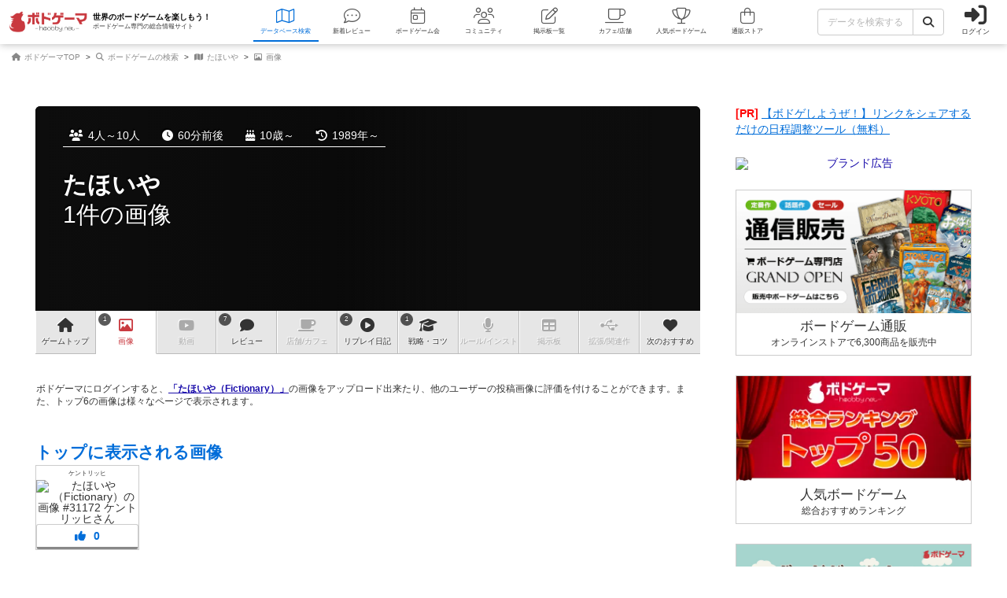

--- FILE ---
content_type: text/css
request_url: https://dm1i7q1ruvbhg.cloudfront.net/assets/component_list--images-3f387ec51d65ec50ea98f61dff81c777ae6eea84ba4ad73868b9fa2aafbea31f.css
body_size: 689
content:
@media screen and (max-width: 767px){.list--images{margin-bottom:5px}}@media screen and (min-width: 768px){.list--images{margin-bottom:20px}}@media screen and (min-width: 992px){.list--images{margin-bottom:25px}}@media screen and (min-width: 1200px){.list--images{margin-bottom:30px}}.list--images-scroller,.list--images-wrapper{margin-right:-10px}@media screen and (max-width: 767px){.list--images-scroller{margin:0 -15px;padding:0 15px 10px 15px;overflow-y:hidden;overflow-x:scroll;-webkit-overflow-scrolling:touch;overflow-scrolling:touch;white-space:nowrap}}@media screen and (min-width: 768px){.list--images-scroller{display:flex;align-items:center}}@media screen and (max-width: 767px){.list--images-scroller .list--images-item{width:calc(30% - 10px);display:inline-block}.list--images-scroller .list--images-item:last-child{margin-right:0}}.list--images-wrapper{display:flex;align-items:center;flex-wrap:wrap}.list--images-item{text-align:center;width:calc(100% / 6 - 10px);margin-right:10px;border:1px solid #ccc}.list--images-item img{display:block;width:100%;height:auto}.list--images-item .poster{width:100%;font-size:0.8rem;color:#333;text-align:center;display:inline-block;margin-bottom:4px}.list--images-item .trash{border-radius:3px 3px;line-height:1;width:100%;padding:7px 0;display:block;border-top:none;cursor:pointer;font-size:1.2rem;color:#fff;background-color:#C93A40;border:1px solid #a7181e;border-bottom:3px solid #a7181e}.list--images-item .fix{border-radius:3px 3px;line-height:1;width:100%;padding:7px 0;display:block;border-top:none;cursor:pointer;font-size:1.2rem;color:black;background-color:#ededed;border:1px solid #dddddd;border-bottom:3px solid #dddddd}.list--images-item .fix.fixed{background-color:#f3f3f3;padding-top:9px;border-bottom-width:1px;border-color:#f3f3f3;background-color:#444444;color:#fff}.list--images-item .like{border-radius:3px 3px;padding:7px 0;display:block;color:#006DD9;background-color:#fff;border:1px solid #ccc;border-bottom:3px solid #888;text-decoration:none;font-weight:bold}.list--images-item .like.on{background-color:#f3f3f3;padding-top:9px;border-bottom-width:1px;border-color:#f3f3f3;background-color:#006DD9;color:#fff}.list--images-item.upload{cursor:pointer}.list--images-item.upload img{border-color:#EEEEEE}.list--images-item.upload:hover img{opacity:0.85}.list--images .title{*zoom:1}.list--images .title:after{content:".";display:block;clear:both;height:0;visibility:hidden}.list--images .title .text{border-radius:20px 20px;background-color:#333;font-weight:bold;font-size:1.2rem;color:#FFFFFF;width:150px;text-align:center;padding:7px 4px;float:left}.list--images .title .notice{padding:6px 0;margin-top:3px;font-size:1.2rem;color:#777777;float:right}@media only screen and (min-width: 768px){.list--images ul.all{padding-left:0 !important}.list--images ul.all li{border:none;margin-bottom:10px}}
